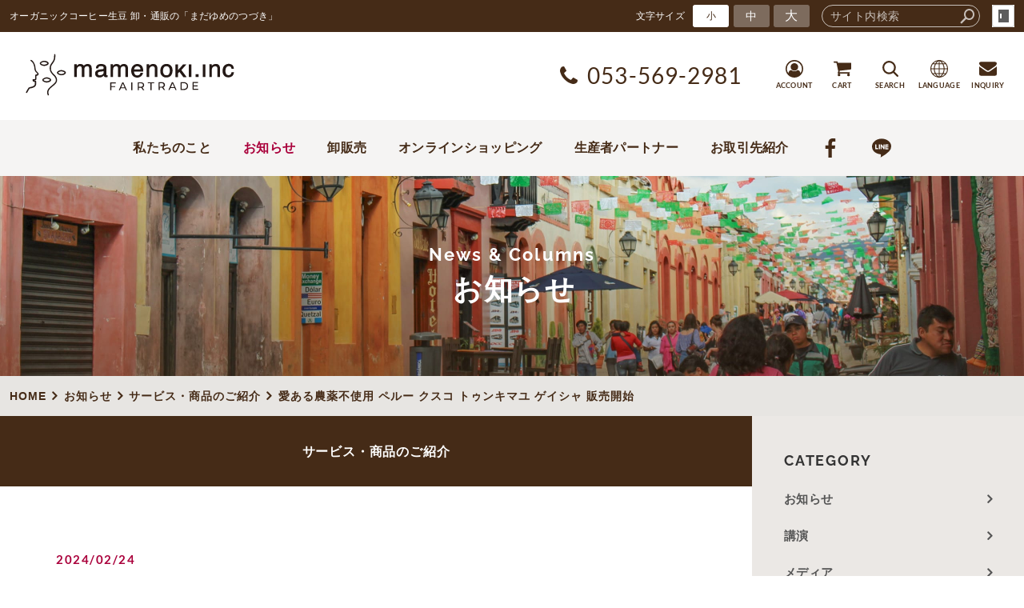

--- FILE ---
content_type: text/html; charset=utf-8
request_url: https://www.hagukumuhito.net/news/?mode=detail&article=1261
body_size: 6903
content:
<!DOCTYPE html>
<html lang="ja">
	<head prefix="og: http://ogp.me/ns# fb: http://ogp.me/ns/fb# article: http://ogp.me/ns/article# website: http://ogp.me/ns/website#">
	<meta charset="UTF-8">
	<meta name="content-language" content="ja" />
	<meta name="robots" content="index,follow" />
	<meta name="revisit_after" content="7 days" />
	<meta name="author" content="無農薬・無化学肥料によるメキシコ・マヤビニックコーヒー生豆他、フェアトレード・オーガニックコーヒーの卸・小売り販売の「まだゆめのつづき」" />
	<title>愛ある農薬不使用 ペルー クスコ トゥンキマユ ゲイシャ 販売開始 | お知らせ | フェアトレード＆オーガニックコーヒー卸・小売 販売の「まだゆめのつづき」</title>

    <meta name="description" content="フェアトレード＆オーガニックコーヒー生豆を扱っております株式会社豆乃木、まだゆめのつづきの杉山dです。こちらは2024年2月24日に配信した最新のフェアトレード＆オーガニックコーヒー生豆販売に関するメルマガです今後のお買い物の参考になれば嬉しいです。" />
	<meta name="keywords" content="ゲイシャ,農薬不使用,スペシャルティ,デカフェ,カフェインレスコーヒー,生豆,オンラインショップ,オーガニックコーヒー生豆,フェアトレードコーヒー,生豆,ネット通販,はじめて,フェアトレード,オーガニック,コーヒー,生豆,メキシコ,マヤビニック,卸売,無農薬,自家焙煎,ペルー,アイスコーヒー,OEM,ノベルティ" />

	<meta itemprop="name" content="愛ある農薬不使用 ペルー クスコ トゥンキマユ ゲイシャ 販売開始 | お知らせ | フェアトレード＆オーガニックコーヒー卸・小売 販売の「まだゆめのつづき」"/>
	<meta itemprop="image" content="https://www.hagukumuhito.net//hs_data/content5/up_img/thumb-TUNKIMAYU_SNS06-20-min.jpg"/>

	<meta property="og:site_name" content="フェアトレード＆オーガニックコーヒー卸・小売 販売の「まだゆめのつづき」" />
	<meta property="og:title" content="愛ある農薬不使用 ペルー クスコ トゥンキマユ ゲイシャ 販売開始 | お知らせ"/>
	<meta property="og:type" content="article"/>
	<meta property="og:url" content="https://www.hagukumuhito.net/news/?mode=detail&article=1261"/>
	<meta property="og:image" content="https://www.hagukumuhito.net//hs_data/content5/up_img/thumb-TUNKIMAYU_SNS06-20-min.jpg"/>
	<meta property="og:description" content="フェアトレード＆オーガニックコーヒー生豆を扱っております株式会社豆乃木、まだゆめのつづきの杉山dです。こちらは2024年2月24日に配信した最新のフェアトレード＆オーガニックコーヒー生豆販売に関するメルマガです今後のお買い物の参考になれば嬉しいです。">
	<meta property="og:locale" content="ja_JP" />

	<link rel="canonical" href="https://www.hagukumuhito.net/news/?mode=detail&article=1261"/>
	<link rel="alternate" type="application/rss+xml" title="ROR" href="/sitemap.xml" />
	<link rel="alternate" type="text/html" title="ATOM" href="main.php?feed=atom" />
<link rel="alternate" type="text/xml" title="RSS .92" href="main.php?feed=rss" />
<link rel="alternate" type="application/rss+xml" title="RSS 2.0" href="main.php?feed=rss2" />
	
	<link rel="start" href="/index.php" title="フェアトレード＆オーガニックコーヒー卸・小売 販売の「まだゆめのつづき」" />
	<link rel="chapter" href="/about/" title="わたしたちのこと" />
	<link rel="chapter" href="/mayaviniccoffee/" title="生産者パートナー" />
	<link rel="chapter" href="/wholesale/" title="業務用（卸販売）" />
	<link rel="chapter" href="/news/" title="お知らせ" />
	<link rel="chapter" href="/shop/" title="お取引先のご紹介" />
	<link rel="chapter" href="/inquiry/" title="お問い合わせ" />
	<link rel="chapter" href="/profile.php" title="会社概要" />
	<link rel="chapter" href="/privacy.php" title="プライバシーポリシー" />
	<link rel="chapter" href="/sitemap.php" title="サイトマップ" />

<script>
var _countsocial ={};
</script>
	<script>var hsRoot = "https://secure.hybs.jp/";</script>
	<script src="https://secure.hybs.jp/hs_js/assets.js"></script>
	<noscript>
		<section class="status">Javascriptが無効になっているため、正常に表示できない場合があります。</section>
	</noscript>
	<meta name="viewport" content="width=1000">
	<link href="https://secure.hybs.jp/_site_template/layout/110_v1/asset/css/common.min.css" rel="stylesheet" id="defaultCSS" media="screen, projection, print" />
    <link href="https://secure.hybs.jp/hs_asset/css/editor_template.min.css" rel="stylesheet" media="screen, projection, print" />
		<!--[if lte IE 8]>
		<script src="https://secure.hybs.jp/_site_template/layout/110_v1/asset/js/PIE.js"></script>
	<![endif]-->
	<script src="https://secure.hybs.jp/_site_template/layout/110_v1/asset/js/init.js"></script>
	<!-- サイトカスタマイズ用アセットファイル読み込み -->
<link rel="stylesheet" href="/asset/css/customize.min.css?ts=20230731" />
<script type="text/javascript" src="/asset/js/customize.min.js?ts=20190826"></script>
<!-- Google Tag Manager (noscript) -->
<noscript><iframe src="https://www.googletagmanager.com/ns.html?id=GTM-5884H4F"
height="0" width="0" style="display:none;visibility:hidden"></iframe></noscript>
<!-- End Google Tag Manager (noscript) -->
</head>
  <body class="is--news is--detail is--article-1261 is--sns">

		<div id="allbox">
 
		<section class="toolbar">
			<div class="row">
				<h1 class="column-1-2" title="オーガニックコーヒー生豆 卸・通販の「まだゆめのつづき」">オーガニックコーヒー生豆 卸・通販の「まだゆめのつづき」</h1>
				<div class="tools column-1-2">
					<section class="hybsLogin right">
						<a href="/hs_admin/" class="button button-small button-border " target="_blank" title="サイト管理画面">login</a>
					</section>
					<!-- /.login -->
					<form method="post" action="/search.php">
					<section class="hybsSearch input-group right">
							<input type="text" name="search" class="input-small" placeholder="サイト内検索" value="">
							<span class="input-group-button input-group-button-small">
								<button type="submit" class="button button-text icon-search"></button>
							</span>
					</section>
					<!-- /.hybsSearch input-group -->
					</form>
					<section class="fontChange right">
						<label>文字サイズ</label>
						<button class="button button-small font-small current" data-font-size="fontSmall">小</button>
						<button class="button button-small font-middle" data-font-size="fontMiddle">中</button>
						<button class="button button-small font-large" data-font-size="fontLarge">大</button>
					</section>
					<!-- /.fontCange -->
				</div>
				<!-- /.tools -->
			</div>
			<!-- /.row -->
		</section>
		<!-- /.toolbar -->
<header id="header">
		<a href="https://www.hagukumuhito.net/"><img src="/sitelogo.jpg" alt="フェアトレード＆オーガニックコーヒー卸・小売 販売の「まだゆめのつづき」"></a>	</header>
<nav id="gmenu" class="nav-inline">
	<ul>
								<li><a href="/" class="mhome" title="HOME">HOME</a></li>
												<li><a href="/about/" class="mabout" title="わたしたちのこと">わたしたちのこと</a></li>
												<li><a href="/mayaviniccoffee/" class="mmayaviniccoffee" title="生産者パートナー">生産者パートナー</a></li>
												<li><a href="/wholesale/" class="mwholesale" title="業務用（卸販売）">業務用（卸販売）</a></li>
												<li><a href="/news/" class="mnews current" title="お知らせ">お知らせ</a></li>
												<li><a href="/shop/" class="mshop" title="お取引先のご紹介">お取引先のご紹介</a></li>
														<li><a href="/inquiry/" class="minquiry" title="お問い合わせ">お問い合わせ</a></li>
																															</ul>
</nav>
<!-- /#gmenu -->
		<section class="mainImg">
			<div class="mainImgInner">
				<div class="p-contImage is-news">
<h2><small>News &amp; Columns</small> <span>お知らせ</span></h2>
<p>当社では少量から、フェアトレード及び無農薬栽培された<br /> コーヒー豆を卸売り価格にて販売させていただいております。</p>
</div>
			</div>
		</section>
		<!-- /.mainImg -->


<div class="breadcrumbs">
	<ol>
		<li itemscope="itemscope" itemtype="http://data-vocabulary.org/Breadcrumb">
			<a href="/" itemprop="url" title="HOME"><span itemprop="title">HOME</span></a>
		</li>
		<li itemscope="itemscope" itemtype="http://data-vocabulary.org/Breadcrumb">
			<a itemprop="url" href="/news/" title="お知らせ"><span itemprop="title">お知らせ</span></a>
		</li>
		<li itemscope="itemscope" itemtype="http://data-vocabulary.org/Breadcrumb">
			<a itemprop="url" href="/news/main.php?mode=list&cat=13" title="サービス・商品のご紹介">			<span itemprop="title">サービス・商品のご紹介</span>
			</a>		</li>
		<li itemscope="itemscope" itemtype="http://data-vocabulary.org/Breadcrumb">
			<span itemprop="title">愛ある農薬不使用 ペルー クスコ トゥンキマユ ゲイシャ 販売開始</span>
		</li>
	</ol>
</div>
<!-- /.breadcrumbs -->
	<div class="containerWrap">
		<div id="container" class="row ">
			<div id="main" class="column-3-4">
			
								
			<!--
<div id="exmain">
<div id="main" class="center">
-->

<!--//ELEMENT-->

<div class="element element_detail">


<div class="title"><h4 class="catetitle">サービス・商品のご紹介</h4></div>
<div class="contents">

<div class="detail_title">
<p class="date datetop">2024/02/24</p>
<h5 class="hs_entrytitle">愛ある農薬不使用 ペルー クスコ トゥンキマユ ゲイシャ 販売開始</h5>

<p class="catchcp">メルマガ配信しました　2024.2.24</p></div>


<div class="entry">

<div class="imgbox"><div><table cellspacing="0" cellpadding="0" border="0"><td align="center" valign="middle">
<a href="/hs_data/content5/up_img/TUNKIMAYU_SNS06-20-min.jpg" title="愛ある農薬不使用 ペルー クスコ トゥンキマユ ゲイシャ 販売開始" rel="lightbox[roadtrip]"><img src="/hs_data/content5/up_img/TUNKIMAYU_SNS06-20-min.jpg" width="264" height="264" alt="愛ある農薬不使用 ペルー クスコ トゥンキマユ ゲイシャ 販売開始" /></a></td></table></div>
<p class="captipntext"></p>
</div>

<span style="font-size: 120%;"><span style="color: #0046ff;">こちらは2024年2月24日に配信した最新のメルマガです。</span><br /><span style="color: #0046ff;">お買い物の参考になれば嬉しいです。</span><br /><br /><br /><span>皆さん、おはようございます。</span><br /><br /><span>まだゆめのつづき-株式会社豆乃木の杉山です。</span><br /><span>小雨の降る浜松市より、皆さまにお届けします。</span><br /><span>3連休中の方も多いのではないでしょうか。</span><br /><span>カフェやお店を経営されている方は天気も心配ですね。</span><br /><span>避難生活を余儀なくされている方もいらっしゃいますので、</span><br /><span>体調を崩さないようお過ごしくださいね。</span><br /><br /><br /><span>本日は、いよいよ予告通り愛ある農薬不使用ペルー クスコ トゥンキマユ ゲイシャいよいよ販売の目処がたちましたのでお知らせします。</span><br /><br /><span>＊当社マイクロロットスペシャルコーヒーも完全農薬不使用です。</span><br /><br /><span>---------------</span><br /><br /><span>ペルークスコのコーヒー農園１日密着　収穫から発酵まで</span><br /><a href="https://youtu.be/9IEOZcwp7zA"><span>https://youtu.be/9IEOZcwp7zA</span></a><br /><br /><span>---------------</span><br /><br /><span>はじめてわたしがゲイシャを口にしたのは創業２年目？３年目の東京ビッグサイトのセミナーでした。</span><br /><span>はじめてのパナマ・ゲイシャの飲み比べ。</span><br /><br /><span>その日から、あの贅沢なフローラルな香りが忘れられなくなりました。</span><br /><span>でも、なかなかあそこまで鮮烈なフレーバーには出合えず・・・</span><br /><br /><span>しかし、今回のクスコ　トゥンキマユには、あのときの高揚感があります。</span><br /><span>作業風景も見させていただいたペルー クスコ トゥンキマユのものだからこそ、安心してお届けすることもできます。</span><br /><span>チェリーを節から剥がすように取るのではなく一粒ひと粒をチェックして摘む作業。</span><br /><span>その後の度重なる選別から輸出作業までを一気通貫で行うひたすら熱意のある生産者からのゲイシャ種。</span><br /><span>ぜひ一度、お試しください。</span><br /><br /><br /><span>------</span><br /><br /><span>〈希少 新豆〉 マイクロロット スペシャルティコーヒー生豆 ペルー クスコ TUNKIMAYU (トゥンキマユ) ゲイシャ 200g 農薬不使用</span><br /><br /><a href="https://www.mvcoffee.net/?pid=179015004"><span>https://www.mvcoffee.net/?pid=179015004</span></a><br /><br /><br /><span>〈希少 新豆〉 マイクロロット スペシャルティコーヒー生豆 ペルー クスコ TUNKIMAYU (トゥンキマユ) ゲイシャ 500g 農薬不使用</span><br /><br /><a href="https://www.mvcoffee.net/?pid=179015020"><span>https://www.mvcoffee.net/?pid=179015020</span></a><br /><br /><span>〈希少 新豆〉 マイクロロット スペシャルティコーヒー生豆 ペルー クスコ TUNKIMAYU (トゥンキマユ) ゲイシャ 1kg 農薬不使用</span><br /><br /><a href="https://www.mvcoffee.net/?pid=178997864"><span>https://www.mvcoffee.net/?pid=178997864</span></a><br /><br /><br /><span>※5kgの販売は予約分で完売しております。</span><br /><span>　ご希望の方は下記までご連絡ください。</span><br /><span>------</span><br /><br /><span>◆LINE公式</span><br /><a href="https://lin.ee/Juvqw7q"><span>https://lin.ee/Juvqw7q</span></a><br /><br /><span>◆email</span><br /><span>info@hagukumuhito.net</span><br /><br /><br /><span>こちらのゲイシャ種につては、</span><br /><span>焙煎豆での販売は未定となります。</span><br /><br /><br /><span>【焙煎豆ユーザーにおすすめ】</span><br /><br /><span>同じクスコのスペシャルティコーヒーを</span><br /><span>ドリップバッグでお楽しみいただけます。</span><br /><br /><span>------</span><br /><br /><span>マイクロロット スペシャルティコーヒー ペルー クスコ TUNKIMAYU ドリップバッグ 農薬不使用 10g&times;3杯分</span><br /><a href="https://www.mvcoffee.net/?pid=179631087"><span>https://www.mvcoffee.net/?pid=179631087</span></a><br /><br /><span>------</span><br /><br /><br /><span>先日ご案内したラオス・ティピカについて、</span><br /><span>前回お伝えしましたとおり、</span><br /><span>今月２月末を目処に、販売終了とさせていただきます。</span><br /><span>前回のアナウンス後、</span><br /><span>たくさんお求めいただき、ありがとうございます。</span><br /><br /><span>改めて、ラオス・ティピカが多くの方に</span><br /><span>ご支持いただいていたことを実感し、</span><br /><span>皆さんの気持ちを輸入を担っている方にお伝えしました。</span><br /><span>とても喜んでいただきました。同時に</span><br /><span>「個性が薄いコーヒーですが&hellip;」</span><br /><span>と謙遜されていましたが、農薬も使わず、</span><br /><span>まして自然栽培をおこなったうえで</span><br /><span>焙煎時にそれほど手を掛けずとも飲むことができる</span><br /><span>きれいなアピアランスのこのコーヒー豆の</span><br /><span>どこが個性がないのか！</span><br /><span>どれほど個性的でユニークなのか！</span><br /><span>とわたしは思っています。</span><br /><br /><span>輸入再開を祈念しつつ、当社で販売できる数も</span><br /><span>残りわずかとなりましたので、</span><br /><span>改めて、自然栽培のコーヒーをお探しの方々に</span><br /><span>届けられればと感じています。</span><br /><br /><span>------</span><br /><br /><span>〈2024年2月末にて販売終了〉 コーヒー生豆 ラオス SAMURAI ティピカ 1kg 農薬不使用 スクリーン15サイズ</span><br /><a href="https://www.mvcoffee.net/?pid=152282639"><span>https://www.mvcoffee.net/?pid=152282639</span></a><br /><br /><span>〈2024年2月末にて販売終了〉 コーヒー生豆 ラオス産 SAMURAI ティピカ 5kg 農薬不使用 (1キロあたり1,870円) スクリーン15サイズ</span><br /><a href="https://www.mvcoffee.net/?pid=153071194"><span>https://www.mvcoffee.net/?pid=153071194</span></a><br /><br /><span>〈2024年2月末にて販売終了〉 コーヒー生豆 ラオス SAMURAI ティピカ 10kg 農薬不使用 (1キロあたり 1,797円) スクリーン15サイズ</span><br /><a href="https://www.mvcoffee.net/?pid=154337016"><span>https://www.mvcoffee.net/?pid=154337016</span></a><br /><br /><span>------</span><br /><br /><span>そしてエチオピア・ハルスケもいよいよ終売間近となります。</span><br /><br /><span>〈期間限定価格〉コーヒー生豆 エチオピア イルガチェフェ ナチュラル (ハルスケ村)1kg 農薬不使用</span><br /><a href="https://www.mvcoffee.net/?pid=165472826"><span>https://www.mvcoffee.net/?pid=165472826</span></a><br /><br /><br /><span>＊　＊　＊</span><br /><br /><br /><span>【重要なお知らせ】</span><br /><br /><span>最後に、大切なお知らせです。</span><br /><br /><span>「3月のコーヒー定期便変更となります」</span><br /><br /><span>ペルー・カフェオルキデアが</span><br /><span>輸入の際にモニタリング検査対象となりまして</span><br /><span>3月中旬まで販売が</span><br /><span>見送られることになりました。</span><br /><span>そのため3月に予定していた定期便は</span><br /><span>ラオス・SAMURAI ティピカへと</span><br /><span>変更となります。</span><br /><br /><span>楽しみにしていただいた方には</span><br /><span>大変申し訳ございません。</span><br /><span>4月の定期便ではお渡しできるかと思いますので</span><br /><span>ご理解の程、お願い申し上げます。</span><br /><br /><br /><span>★詳しくはこちらから（モニタリング検査についても触れています）</span><br /><a href="/news/?mode=detail&amp;article=1260"><span>https://www.hagukumuhito.net/news/?mode=detail&amp;article=1260</span></a><br /><br /><br /><span>焙煎豆ユーザー様にも、最後にラオスをお届けできれば</span><br /><span>と思いますので、定期便をご検討中の方は</span><br /><span>この機会にご利用いただければと思います。</span><br /><br /><span>----------------------------</span><br /><br /><span>まだゆめのつづきのコーヒー豆定期便</span><br /><a href="https://www.mvcoffee.net/?mode=cate&amp;cbid=2652547&amp;csid=0"><span>https://www.mvcoffee.net/?mode=cate&amp;cbid=2652547&amp;csid=0</span></a><br /><br /><span>----------------------------</span><br /><br /><span>今回は以上になります。</span><br /><br /><span>次回に当店でも注目の高いインドネシアのコーヒーについて</span><br /><span>新着をお届けします。</span><br /></span>

<br clear="all" />

</div><!--//ENTRY-->

<div class="detailfooter">



	<div class="paginationbox">
	<p class="totalpages">171 / 1330</p>
	<div class="pageNav">
				<a href="?mode=detail&amp;article=1262" class="prev">前のページヘ</a>
				<div class="backbtn">
					<a href="/news/?mode=list&page=9">一覧へ戻る</a>
				</div>
		<!-- /.backbtn -->
				<a href="?mode=detail&amp;article=1260" class="next">次のページヘ</a>
			</div>
	<!-- /.pageNav -->
</div>
<!-- /.paginationbox -->









</div>

</div>
</div>

<!--//ELEMENT-->

<!--</div>--><!--//MAIN-->
<!--</div>--><!--//EXMAIN-->

			</div>
			<!-- /#main -->
			<div id="side" class="column-1-4">
				<section class="block">
		



<div class="element element_side_block layout_b_pattern6"><div class="title title_side_block"><h4>CATEGORY</h4></div>
<div class="contents contents_cat">
<div class="catart">
<ul class="cat"><li><a href="/news/?mode=list&cat=1" title="お知らせ">お知らせ </a></li></ul>
</div>
<div class="catart">
<ul class="cat"><li><a href="/news/?mode=list&cat=2" title="講演">講演 </a></li></ul>
</div>
<div class="catart">
<ul class="cat"><li><a href="/news/?mode=list&cat=3" title="メディア">メディア </a></li></ul>
</div>
<div class="catart">
<ul class="cat"><li><a href="/news/?mode=list&cat=4" title="イベント">イベント </a></li></ul>
</div>
<div class="catart">
<ul class="cat"><li><a href="/news/?mode=list&cat=9" title="セイコ社長の【ガチ日記】">セイコ社長の【ガチ日記】 </a></li></ul>
</div>
<div class="catart">
<ul class="cat"><li><a href="/news/?mode=list&cat=11" title="まだゆめのつづきの【よくあるご質問】">まだゆめのつづきの【よくあるご質問】 </a></li></ul>
</div>
<div class="catart">
<ul class="cat"><li><a href="/news/?mode=list&cat=10" title="杉山世子の【メキシコ滞在記】">杉山世子の【メキシコ滞在記】 </a></li></ul>
</div>
<div class="catart">
<ul class="cat"><li><a href="/news/?mode=list&cat=15" title="杉山世子の【海外珈琲紀行】">杉山世子の【海外珈琲紀行】 </a></li></ul>
</div>
<div class="catart">
<ul class="cat"><li><a href="/news/?mode=list&cat=16" title="杉山世子の【ニッポン渡りびと】">杉山世子の【ニッポン渡りびと】 </a></li></ul>
</div>
<div class="catart">
<ul class="cat"><li><a href="/news/?mode=list&cat=19" title="杉山世子の【新豆輸入コラム】">杉山世子の【新豆輸入コラム】 </a></li></ul>
</div>
<div class="catart">
<ul class="cat"><li><a href="/news/?mode=list&cat=18" title="まだゆめのつづきの【コーヒーセミナー】">まだゆめのつづきの【コーヒーセミナー】 </a></li></ul>
</div>
<div class="catart">
<ul class="cat"><li><a href="/news/?mode=list&cat=8" title="オンラインショップ情報局">オンラインショップ情報局 </a></li></ul>
</div>
<div class="catart">
<ul class="cat"><li><a href="/news/?mode=list&cat=13" title="サービス・商品のご紹介">サービス・商品のご紹介 </a></li></ul>
</div>
<div class="catart">
<ul class="cat"><li><a href="/news/?mode=list&cat=24" title="オリジナルドリップ_事例">オリジナルドリップ_事例 </a></li></ul>
</div>
<div class="catart">
<ul class="cat"><li><a href="/news/?mode=list&cat=17" title="カフェ・ショップ運営関連">カフェ・ショップ運営関連 </a></li></ul>
</div>
<div class="catart">
<ul class="cat"><li><a href="/news/?mode=list&cat=20" title="クラウドファンディング2019">クラウドファンディング2019 </a></li></ul>
</div>
<div class="catart">
<ul class="cat"><li><a href="/news/?mode=list&cat=21" title="コーヒーマイスターへの道 2022">コーヒーマイスターへの道 2022 </a></li></ul>
</div>
<div class="catart">
<ul class="cat"><li><a href="/news/?mode=list&cat=22" title="豆乃木のコーヒー一覧">豆乃木のコーヒー一覧 </a></li></ul>
</div>
<div class="catart">
<ul class="cat"><li><a href="/news/?mode=list&cat=23" title="スタッフより">スタッフより </a></li></ul>
</div>
<div class="catart">
<ul class="cat"><li><a href="/news/?mode=list&cat=25" title="事業投資型クラウドファンディング（2025年10月～）">事業投資型クラウドファンディング（2025年10月～） </a></li></ul>
</div>

<div class="catart">
<ul class="cat"><li><a href="/news/?mode=list&cat=0" title="その他">その他　</a></li></ul>
</div>

</div>
</div>



			</section>
			<!-- /.block -->
				</div>
			<!-- /#main -->
			
		</div>
		<!-- /#container -->
	</div>
	<!-- /.containerWrap -->
		<footer>
	<a href="#top" class="pagetop">page top</a>
	<nav id="footerNav">
		<ul class="contentsNav">
			<li>
				<a href="/" title="HOME">HOME</a>
			</li>

					<li>
				<a href="/about/" title="わたしたちのこと">わたしたちのこと</a>
			</li>
					<li>
				<a href="/mayaviniccoffee/" title="生産者パートナー">生産者パートナー</a>
			</li>
					<li>
				<a href="/wholesale/" title="業務用（卸販売）">業務用（卸販売）</a>
			</li>
					<li>
				<a href="/news/" title="お知らせ">お知らせ</a>
			</li>
					<li>
				<a href="/shop/" title="お取引先のご紹介">お取引先のご紹介</a>
			</li>
					<li>
				<a href="/inquiry/" title="お問い合わせ">お問い合わせ</a>
			</li>
						</ul>
		<ul class="subNav">
						<li><a href="/profile.php" title="会社概要">会社概要</a></li>						<li><a href="/privacy.php" title="プライバシーポリシー">プライバシーポリシー</a></li>									<li><a href="/sitemap.php" title="サイトマップ">サイトマップ</a></li>		</ul>
	</nav>
	<!-- /#footerNav -->
	<small class="copyright"><a href="https://www.hagukumuhito.net/" title="フェアトレード＆オーガニックコーヒー卸・小売 販売の「まだゆめのつづき」" >Copyright .フェアトレード＆オーガニックコーヒー・マヤビニックコーヒー 卸・小売 販売の「まだゆめのつづき」カフェインレスコーヒー デカフェ.All Rights Reserved.</a></small>
	<small class="promotion"><a href="https://www.hayabusacms.com" target="_blank" rel="nofollow">hybs</a></small>
	
	
</footer>	</div>
	<!-- /#allbox -->
	
	</body>
</html>